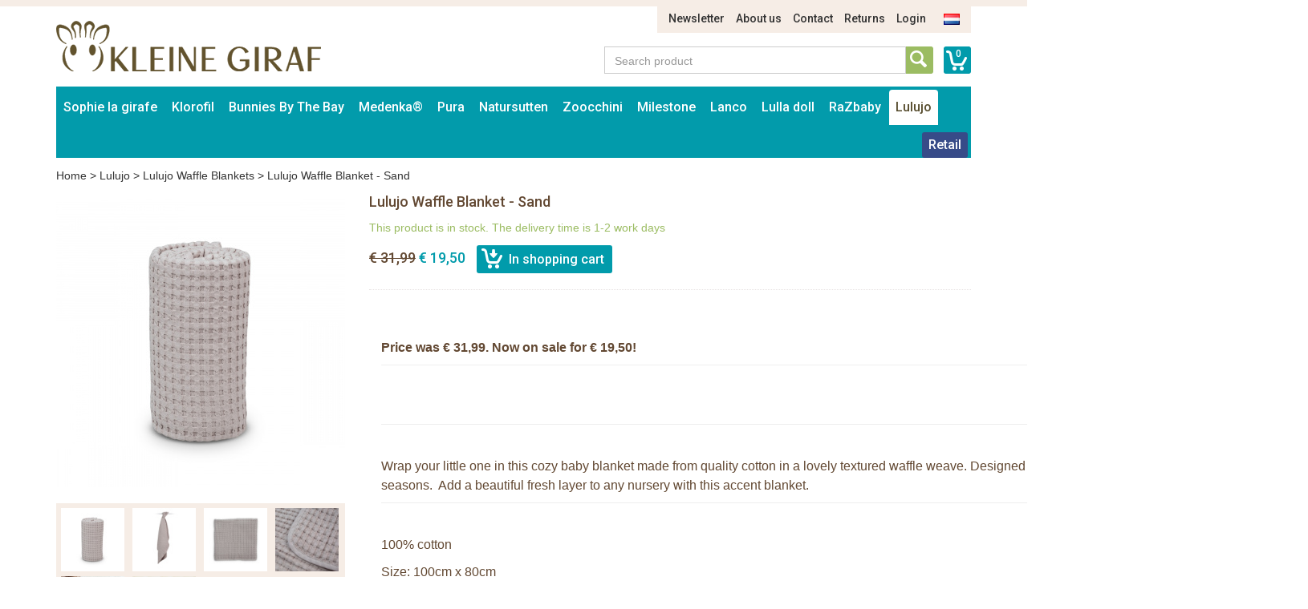

--- FILE ---
content_type: text/html; charset=UTF-8
request_url: https://www.natursutten.nl/en/lulujo/lulujo-waffle-blankets/lulujo-waffle-blankets-sand
body_size: 10613
content:
<!DOCTYPE html>
<html lang="en">
    <head>
        <meta charset="UTF-8">
<meta http-equiv="X-UA-Compatible" content="IE=edge">
<meta name="viewport" content="width=device-width, initial-scale=1">

<title>Lulujo Waffle Blanket - Sand</title>
<meta name="description" content="Lulujo Waffle Blanket - Sand">
<meta name="keywords" content="Lulujo Waffle Blanket - Sand">
<link rel="canonical" href="https://www.natursutten.nl/en/lulujo/lulujo-waffle-blankets/lulujo-waffle-blankets-sand" />

<link rel="apple-touch-icon" sizes="57x57" href="/assets/favicons/apple-touch-icon-57x57.png">
<link rel="apple-touch-icon" sizes="60x60" href="/assets/favicons/apple-touch-icon-60x60.png">
<link rel="apple-touch-icon" sizes="72x72" href="/assets/favicons/apple-touch-icon-72x72.png">
<link rel="apple-touch-icon" sizes="76x76" href="/assets/favicons/apple-touch-icon-76x76.png">
<link rel="apple-touch-icon" sizes="114x114" href="/assets/favicons/apple-touch-icon-114x114.png">
<link rel="apple-touch-icon" sizes="120x120" href="/assets/favicons/apple-touch-icon-120x120.png">
<link rel="apple-touch-icon" sizes="144x144" href="/assets/favicons/apple-touch-icon-144x144.png">
<link rel="apple-touch-icon" sizes="152x152" href="/assets/favicons/apple-touch-icon-152x152.png">
<link rel="apple-touch-icon" sizes="180x180" href="/assets/favicons/apple-touch-icon-180x180.png">
<link rel="icon" type="image/png" href="/assets/favicons/favicon-32x32.png" sizes="32x32">
<link rel="icon" type="image/png" href="/assets/favicons/favicon-194x194.png" sizes="194x194">
<link rel="icon" type="image/png" href="/assets/favicons/favicon-96x96.png" sizes="96x96">
<link rel="icon" type="image/png" href="/assets/favicons/android-chrome-192x192.png" sizes="192x192">
<link rel="icon" type="image/png" href="/assets/favicons/favicon-16x16.png" sizes="16x16">
<link rel="manifest" href="/assets/favicons/manifest.json">
<link rel="mask-icon" href="/assets/favicons/safari-pinned-tab.svg" color="#594e30">
<meta name="apple-mobile-web-app-title" content="Sophie de Giraf">
<meta name="application-name" content="Sophie de Giraf">
<meta name="msapplication-TileColor" content="#ffffff">
<meta name="msapplication-TileImage" content="/assets/favicons/mstile-144x144.png">
<meta name="theme-color" content="#ffffff">

<link media="all" type="text/css" rel="stylesheet" href="//maxcdn.bootstrapcdn.com/bootstrap/3.3.4/css/bootstrap.min.css">
<link media="all" type="text/css" rel="stylesheet" href="//fonts.googleapis.com/css?family=Roboto:500">
<link media="all" type="text/css" rel="stylesheet" href="//maxcdn.bootstrapcdn.com/font-awesome/4.7.0/css/font-awesome.min.css">
<link media="all" type="text/css" rel="stylesheet" href="/build/assets/css/site-d2abe9a892.css">    </head>
    <body>
        <div class="container">
    <div class="row">
        <div class="col-sm-11 col-sm-offset-1">
            <ul class="nav-top-ul">
            <li class="nav-top-li ">
        <a href="https://www.natursutten.nl/en/p/news" class="nav-top-a">Newsletter</a>
    </li>
            <li class="nav-top-li ">
        <a href="https://www.natursutten.nl/en/p/about-us" class="nav-top-a">About us</a>
    </li>
            <li class="nav-top-li ">
        <a href="https://www.natursutten.nl/en/p/contact" class="nav-top-a">Contact</a>
    </li>
            <li class="nav-top-li ">
        <a href="https://www.natursutten.nl/en/p/returns" class="nav-top-a">Returns</a>
    </li>
                <li class="nav-top-li">
            <a href="https://www.natursutten.nl/en/auth/login" class="nav-top-a">Login</a>
        </li>
    
        <li class="nav-locale-li">
        <a href="https://www.natursutten.nl/nl" class="nav-locale-child-a">
            <img src="/assets/images/icon_flag_nl.png" alt="nl" />
        </a>
    </li>
</ul>
        </div>
    </div>
    <div class="row">
        <div class="col-md-4 col-sm-6">
            <a href="https://www.natursutten.nl/en" class="logo"><img src="/assets/images/kleinegiraf_logo.png" alt="Logo Kleine Giraf" /></a>
        </div>
        <div class="col-sm-5 col-sm-offset-3 search-and-cart">
            <a href="https://www.natursutten.nl/en/cart" class="cart-info">0</a>
            <div class="input-group input-group-search">
                <input type="text" placeholder="Search product" class="form-control form-control-search" data-locale-prefix="en">
                <i class="glyphicon glyphicon-refresh spinning tt-spinner"></i>
                <span class="input-group-btn">
                    <button class="btn btn-search" type="button"></button>
                </span>
            </div>
        </div>
    </div>
</div>        <div class="container">
    <div class="row">
        <div class="col-md-12">
            <nav class="main container">
                <i class="nav-bars glyphicon glyphicon-menu-hamburger"></i>
                <div class="search-small">
                    <a href="https://www.natursutten.nl/en/cart"
                       class="cart-info">0</a>
                    <div class="input-group input-group-search">
                        <input type="text" placeholder="Search product"
                               class="form-control form-control-search" data-locale-prefix="en">
                        <i class="glyphicon glyphicon-refresh spinning tt-spinner"></i>
                        <span class="input-group-btn">
                        <button class="btn btn-search" type="button"></button>
                    </span>
                    </div>
                </div>

                <div class="nav-main-sm-container">

                    <ul class="nav-main-ul row">
                                                                                                                                                            <li class="nav-main-li items2 col-xs-6 ">
                                        <a class="nav-main-a"
                                           href="https://www.natursutten.nl/en/sophie-la-girafe">
                                            Sophie la girafe
                                        </a>
                                        <span class="nav-main-a-expand">+</span>

                                                                                    <ul class="nav-main-child-ul">
                                                                                                                                                        <li class="nav-main-child-li ">
                                                        <a href="https://www.natursutten.nl/en/sophie-la-girafe/teethingtoys"
                                                           class="nav-main-child-a">
                                                            Teethers
                                                        </a>
                                                    </li>
                                                                                                                                                        <li class="nav-main-child-li ">
                                                        <a href="https://www.natursutten.nl/en/sophie-la-girafe/sophie-gift-sets"
                                                           class="nav-main-child-a">
                                                            Toys
                                                        </a>
                                                    </li>
                                                                                                                                                        <li class="nav-main-child-li ">
                                                        <a href="https://www.natursutten.nl/en/sophie-la-girafe/sophie-the-giraffe-play-and-learning"
                                                           class="nav-main-child-a">
                                                            Rattles
                                                        </a>
                                                    </li>
                                                                                                                                                        <li class="nav-main-child-li ">
                                                        <a href="https://www.natursutten.nl/en/sophie-la-girafe/plush-toys"
                                                           class="nav-main-child-a">
                                                            Plush Toys
                                                        </a>
                                                    </li>
                                                                                                                                                        <li class="nav-main-child-li ">
                                                        <a href="https://www.natursutten.nl/en/sophie-la-girafe/sophie-the-giraffe-gift-sets"
                                                           class="nav-main-child-a">
                                                            Gift sets
                                                        </a>
                                                    </li>
                                                                                                                                                        <li class="nav-main-child-li ">
                                                        <a href="https://www.natursutten.nl/en/sophie-la-girafe/christmas"
                                                           class="nav-main-child-a">
                                                            Christmas
                                                        </a>
                                                    </li>
                                                                                                                                                        <li class="nav-main-child-li ">
                                                        <a href="https://www.natursutten.nl/en/sophie-la-girafe/sophie-the-giraffe-bath-toys"
                                                           class="nav-main-child-a">
                                                            Bath toys
                                                        </a>
                                                    </li>
                                                                                                                                                        <li class="nav-main-child-li ">
                                                        <a href="https://www.natursutten.nl/en/sophie-la-girafe/sophie-the-giraffe-activitycentre"
                                                           class="nav-main-child-a">
                                                            Babygym
                                                        </a>
                                                    </li>
                                                                                                                                                        <li class="nav-main-child-li ">
                                                        <a href="https://www.natursutten.nl/en/sophie-la-girafe/books"
                                                           class="nav-main-child-a">
                                                            Books
                                                        </a>
                                                    </li>
                                                                                                                                                        <li class="nav-main-child-li ">
                                                        <a href="https://www.natursutten.nl/en/sophie-la-girafe/babyroom-musical-boxes-trousselier-sophie-la-girafe"
                                                           class="nav-main-child-a">
                                                            Babyroom
                                                        </a>
                                                    </li>
                                                                                                                                                        <li class="nav-main-child-li ">
                                                        <a href="https://www.natursutten.nl/en/sophie-la-girafe/sophie-la-girafe-cosmetics"
                                                           class="nav-main-child-a">
                                                            Cosmetics
                                                        </a>
                                                    </li>
                                                                                                                                                        <li class="nav-main-child-li ">
                                                        <a href="https://www.natursutten.nl/en/sophie-la-girafe/baby-clothes"
                                                           class="nav-main-child-a">
                                                            Baby clothes
                                                        </a>
                                                    </li>
                                                                                                                                                        <li class="nav-main-child-li ">
                                                        <a href="https://www.natursutten.nl/en/sophie-la-girafe/sophie-la-girafe-in-the-car"
                                                           class="nav-main-child-a">
                                                            In the car
                                                        </a>
                                                    </li>
                                                                                                                                                        <li class="nav-main-child-li ">
                                                        <a href="https://www.natursutten.nl/en/sophie-la-girafe/pacifier-cord"
                                                           class="nav-main-child-a">
                                                            pacifier cord
                                                        </a>
                                                    </li>
                                                                                                                                                        <li class="nav-main-child-li ">
                                                        <a href="https://www.natursutten.nl/en/sophie-la-girafe/sophie-la-girafe-mealtime"
                                                           class="nav-main-child-a">
                                                            Mealtime
                                                        </a>
                                                    </li>
                                                                                                                                                        <li class="nav-main-child-li ">
                                                        <a href="https://www.natursutten.nl/en/sophie-la-girafe/sophie-la-girafe-sale"
                                                           class="nav-main-child-a">
                                                            Sale
                                                        </a>
                                                    </li>
                                                                                            </ul>
                                                                            </li>
                                                                                                                                                                                                                        <li class="nav-main-li items2 col-xs-6 ">
                                        <a class="nav-main-a"
                                           href="https://www.natursutten.nl/en/the-klorofil">
                                            Klorofil
                                        </a>
                                        <span class="nav-main-a-expand">+</span>

                                                                                    <ul class="nav-main-child-ul">
                                                                                                                                                        <li class="nav-main-child-li ">
                                                        <a href="https://www.natursutten.nl/en/the-klorofil/klorofil-playsets"
                                                           class="nav-main-child-a">
                                                            Klorofil Playsets
                                                        </a>
                                                    </li>
                                                                                                                                                        <li class="nav-main-child-li ">
                                                        <a href="https://www.natursutten.nl/en/the-klorofil/klorofil-klorogo"
                                                           class="nav-main-child-a">
                                                            Klorofil Kloro&#039;Go
                                                        </a>
                                                    </li>
                                                                                                                                                        <li class="nav-main-child-li ">
                                                        <a href="https://www.natursutten.nl/en/the-klorofil/klorofil-families"
                                                           class="nav-main-child-a">
                                                            Klorofil Families
                                                        </a>
                                                    </li>
                                                                                                                                                        <li class="nav-main-child-li ">
                                                        <a href="https://www.natursutten.nl/en/the-klorofil/klorofil-bath-playsets"
                                                           class="nav-main-child-a">
                                                            Klorofil Bath Playsets
                                                        </a>
                                                    </li>
                                                                                            </ul>
                                                                            </li>
                                                                                                                                                                                                                        <li class="nav-main-li items2 col-xs-6 ">
                                        <a class="nav-main-a"
                                           href="https://www.natursutten.nl/en/bunnies-by-the-bay">
                                            Bunnies By The Bay
                                        </a>
                                        <span class="nav-main-a-expand">+</span>

                                                                                    <ul class="nav-main-child-ul">
                                                                                                                                                        <li class="nav-main-child-li ">
                                                        <a href="https://www.natursutten.nl/en/bunnies-by-the-bay/bunnies-by-the-bay-stuffed-animals"
                                                           class="nav-main-child-a">
                                                            Bunnies By The Bay Stuffed Animals
                                                        </a>
                                                    </li>
                                                                                                                                                        <li class="nav-main-child-li ">
                                                        <a href="https://www.natursutten.nl/en/bunnies-by-the-bay/bunnies-by-the-bay-silly-budies"
                                                           class="nav-main-child-a">
                                                            Bunnies By The Bay Silly Budies
                                                        </a>
                                                    </li>
                                                                                                                                                        <li class="nav-main-child-li ">
                                                        <a href="https://www.natursutten.nl/en/bunnies-by-the-bay/bunnies-by-the-bay-rattles"
                                                           class="nav-main-child-a">
                                                            Bunnies By The Bay Rattles
                                                        </a>
                                                    </li>
                                                                                                                                                        <li class="nav-main-child-li ">
                                                        <a href="https://www.natursutten.nl/en/bunnies-by-the-bay/bunnies-by-the-bay-soft-bucket"
                                                           class="nav-main-child-a">
                                                            Bunnies By The Bay Soft Bucket
                                                        </a>
                                                    </li>
                                                                                            </ul>
                                                                            </li>
                                                                                                                                                                                                                        <li class="nav-main-li items2 col-xs-6 ">
                                        <a class="nav-main-a"
                                           href="https://www.natursutten.nl/en/medenka">
                                            Medenka®
                                        </a>
                                        <span class="nav-main-a-expand">+</span>

                                                                                    <ul class="nav-main-child-ul">
                                                                                                                                                        <li class="nav-main-child-li ">
                                                        <a href="https://www.natursutten.nl/en/medenka/medenka-crayons"
                                                           class="nav-main-child-a">
                                                            Medenka® Crayons
                                                        </a>
                                                    </li>
                                                                                                                                                        <li class="nav-main-child-li ">
                                                        <a href="https://www.natursutten.nl/en/medenka/medenka-clay"
                                                           class="nav-main-child-a">
                                                            Medenka® Clay
                                                        </a>
                                                    </li>
                                                                                            </ul>
                                                                            </li>
                                                                                                                                                                                                                        <li class="nav-main-li items2 col-xs-6 ">
                                        <a class="nav-main-a"
                                           href="https://www.natursutten.nl/en/pura-bottles">
                                            Pura
                                        </a>
                                        <span class="nav-main-a-expand">+</span>

                                                                                    <ul class="nav-main-child-ul">
                                                                                                                                                        <li class="nav-main-child-li ">
                                                        <a href="https://www.natursutten.nl/en/pura-bottles/pura-startersets"
                                                           class="nav-main-child-a">
                                                            Pura Starterset
                                                        </a>
                                                    </li>
                                                                                                                                                        <li class="nav-main-child-li ">
                                                        <a href="https://www.natursutten.nl/en/pura-bottles/pura-kiki-stainless-steel-nipple-bottle-150ml"
                                                           class="nav-main-child-a">
                                                            Pura nipple bottle 150ml
                                                        </a>
                                                    </li>
                                                                                                                                                        <li class="nav-main-child-li ">
                                                        <a href="https://www.natursutten.nl/en/pura-bottles/pura-kiki-nipple-stainless-steel-bottle-325ml"
                                                           class="nav-main-child-a">
                                                            Pura nipple bottle 325ml
                                                        </a>
                                                    </li>
                                                                                                                                                        <li class="nav-main-child-li ">
                                                        <a href="https://www.natursutten.nl/en/pura-bottles/pura-kiki-stainless-steel-sippy-bottle-325ml"
                                                           class="nav-main-child-a">
                                                            Pura sippy bottle 325ml
                                                        </a>
                                                    </li>
                                                                                                                                                        <li class="nav-main-child-li ">
                                                        <a href="https://www.natursutten.nl/en/pura-bottles/pura-kiki-straw-bottle-325-ml"
                                                           class="nav-main-child-a">
                                                            Pura straw bottle 325 ml
                                                        </a>
                                                    </li>
                                                                                                                                                        <li class="nav-main-child-li ">
                                                        <a href="https://www.natursutten.nl/en/pura-bottles/pura-insulated-nipple-bottle-260-ml"
                                                           class="nav-main-child-a">
                                                            Pura nipple bottle 260 ml - insulated
                                                        </a>
                                                    </li>
                                                                                                                                                        <li class="nav-main-child-li ">
                                                        <a href="https://www.natursutten.nl/en/pura-bottles/pura-kiki-insulated-sippy-bottle-260-ml"
                                                           class="nav-main-child-a">
                                                            Pura sippy bottle 260 ml - insulated
                                                        </a>
                                                    </li>
                                                                                                                                                        <li class="nav-main-child-li ">
                                                        <a href="https://www.natursutten.nl/en/pura-bottles/pura-insulated-straw-bottle-260-ml"
                                                           class="nav-main-child-a">
                                                            Pura straw bottle 260 ml - insulated
                                                        </a>
                                                    </li>
                                                                                                                                                        <li class="nav-main-child-li ">
                                                        <a href="https://www.natursutten.nl/en/pura-bottles/pura-sport-bottle-325-ml"
                                                           class="nav-main-child-a">
                                                            Pura sport bottle 325 ml
                                                        </a>
                                                    </li>
                                                                                                                                                        <li class="nav-main-child-li ">
                                                        <a href="https://www.natursutten.nl/en/pura-bottles/pura-sport-bottle-550-ml"
                                                           class="nav-main-child-a">
                                                            Pura sport bottle 550 ml
                                                        </a>
                                                    </li>
                                                                                                                                                        <li class="nav-main-child-li ">
                                                        <a href="https://www.natursutten.nl/en/pura-bottles/pura-sport-bottle-850-ml"
                                                           class="nav-main-child-a">
                                                            Pura Sport bottle 850 ml
                                                        </a>
                                                    </li>
                                                                                                                                                        <li class="nav-main-child-li ">
                                                        <a href="https://www.natursutten.nl/en/pura-bottles/pura-sport-bottle-475-ml-insulated"
                                                           class="nav-main-child-a">
                                                            Pura sport bottle 475 ml - insulated
                                                        </a>
                                                    </li>
                                                                                                                                                        <li class="nav-main-child-li ">
                                                        <a href="https://www.natursutten.nl/en/pura-bottles/pura-sport-bottle-650-ml-insulated"
                                                           class="nav-main-child-a">
                                                            Pura sport bottle 650 ml - insulated
                                                        </a>
                                                    </li>
                                                                                                                                                        <li class="nav-main-child-li ">
                                                        <a href="https://www.natursutten.nl/en/pura-bottles/pura-stainless-steel-bottles-accessories"
                                                           class="nav-main-child-a">
                                                            Pura Accessories
                                                        </a>
                                                    </li>
                                                                                                                                                        <li class="nav-main-child-li ">
                                                        <a href="https://www.natursutten.nl/en/pura-bottles/pura-my-my-silicone-cups"
                                                           class="nav-main-child-a">
                                                            Pura my-my™ Silicone Cups
                                                        </a>
                                                    </li>
                                                                                                                                                        <li class="nav-main-child-li ">
                                                        <a href="https://www.natursutten.nl/en/pura-bottles/pura-my-my-silicone-snack-cup"
                                                           class="nav-main-child-a">
                                                            Pura my-my™ Silicone Snack Cup
                                                        </a>
                                                    </li>
                                                                                                                                                        <li class="nav-main-child-li ">
                                                        <a href="https://www.natursutten.nl/en/pura-bottles/pura-lunch-food-containers"
                                                           class="nav-main-child-a">
                                                            Pura Lunch Food Containers
                                                        </a>
                                                    </li>
                                                                                            </ul>
                                                                            </li>
                                                                                                                                                                                                                        <li class="nav-main-li items2 col-xs-6 ">
                                        <a class="nav-main-a"
                                           href="https://www.natursutten.nl/en/natursutten">
                                            Natursutten
                                        </a>
                                        <span class="nav-main-a-expand">+</span>

                                                                                    <ul class="nav-main-child-ul">
                                                                                                                                                        <li class="nav-main-child-li ">
                                                        <a href="https://www.natursutten.nl/en/natursutten/natursutten-pacifier-0-6-mth"
                                                           class="nav-main-child-a">
                                                            Natursutten Pacifier 0-6 mth
                                                        </a>
                                                    </li>
                                                                                                                                                        <li class="nav-main-child-li ">
                                                        <a href="https://www.natursutten.nl/en/natursutten/natursutten-pacifier-6-12-mth"
                                                           class="nav-main-child-a">
                                                            Natursutten Pacifier 6-12 mth
                                                        </a>
                                                    </li>
                                                                                                                                                        <li class="nav-main-child-li ">
                                                        <a href="https://www.natursutten.nl/en/natursutten/natursutten-pacifier-12-mth"
                                                           class="nav-main-child-a">
                                                            Natursutten Pacifier 12+ mth
                                                        </a>
                                                    </li>
                                                                                                                                                        <li class="nav-main-child-li ">
                                                        <a href="https://www.natursutten.nl/en/natursutten/natursutten-pacifier-2-pack"
                                                           class="nav-main-child-a">
                                                            Natursutten pacifier 2-pack
                                                        </a>
                                                    </li>
                                                                                                                                                        <li class="nav-main-child-li ">
                                                        <a href="https://www.natursutten.nl/en/natursutten/natursutten-teether"
                                                           class="nav-main-child-a">
                                                            Natursutten Teether
                                                        </a>
                                                    </li>
                                                                                                                                                        <li class="nav-main-child-li ">
                                                        <a href="https://www.natursutten.nl/en/natursutten/natursutten-glass-baby-bottles"
                                                           class="nav-main-child-a">
                                                            Natursutten Glass baby bottles
                                                        </a>
                                                    </li>
                                                                                            </ul>
                                                                            </li>
                                                                                                                                                                                                                        <li class="nav-main-li items2 col-xs-6 ">
                                        <a class="nav-main-a"
                                           href="https://www.natursutten.nl/en/zoocchini">
                                            Zoocchini
                                        </a>
                                        <span class="nav-main-a-expand">+</span>

                                                                                    <ul class="nav-main-child-ul">
                                                                                                                                                        <li class="nav-main-child-li ">
                                                        <a href="https://www.natursutten.nl/en/zoocchini/zoocchini-potty-training-pants"
                                                           class="nav-main-child-a">
                                                            Zoocchini Potty Training Pants
                                                        </a>
                                                    </li>
                                                                                                                                                        <li class="nav-main-child-li ">
                                                        <a href="https://www.natursutten.nl/en/zoocchini/zoocchini-swim-diaper-and-sun-hat"
                                                           class="nav-main-child-a">
                                                            Zoocchini Swim Diaper and Sun Hat
                                                        </a>
                                                    </li>
                                                                                                                                                        <li class="nav-main-child-li ">
                                                        <a href="https://www.natursutten.nl/en/zoocchini/zoocchini-reusable-pocket-diaper"
                                                           class="nav-main-child-a">
                                                            Zoocchini Reusable Pocket Diaper
                                                        </a>
                                                    </li>
                                                                                                                                                        <li class="nav-main-child-li ">
                                                        <a href="https://www.natursutten.nl/en/zoocchini/zoocchini-hooded-towel-baby"
                                                           class="nav-main-child-a">
                                                            Zoocchini Hooded Towel - Baby
                                                        </a>
                                                    </li>
                                                                                                                                                        <li class="nav-main-child-li ">
                                                        <a href="https://www.natursutten.nl/en/zoocchini/zoocchini-hooded-towel-kids"
                                                           class="nav-main-child-a">
                                                            Zoocchini Hooded Towel - Kids
                                                        </a>
                                                    </li>
                                                                                                                                                        <li class="nav-main-child-li ">
                                                        <a href="https://www.natursutten.nl/en/zoocchini/zoocchini-bath-mitt-animal"
                                                           class="nav-main-child-a">
                                                            Zoocchini Bath mitts
                                                        </a>
                                                    </li>
                                                                                                                                                        <li class="nav-main-child-li ">
                                                        <a href="https://www.natursutten.nl/en/zoocchini/zoocchini-kids-backpack"
                                                           class="nav-main-child-a">
                                                            Zoocchini Kids Backpack
                                                        </a>
                                                    </li>
                                                                                                                                                        <li class="nav-main-child-li ">
                                                        <a href="https://www.natursutten.nl/en/zoocchini/discount-zoocchini"
                                                           class="nav-main-child-a">
                                                            Sale
                                                        </a>
                                                    </li>
                                                                                            </ul>
                                                                            </li>
                                                                                                                                                                                                                        <li class="nav-main-li items2 col-xs-6 ">
                                        <a class="nav-main-a"
                                           href="https://www.natursutten.nl/en/milestone">
                                            Milestone
                                        </a>
                                        <span class="nav-main-a-expand">+</span>

                                                                                    <ul class="nav-main-child-ul">
                                                                                                                                                        <li class="nav-main-child-li ">
                                                        <a href="https://www.natursutten.nl/en/milestone/milestone-baby-photo-cards"
                                                           class="nav-main-child-a">
                                                            Milestone™ Photo Cards
                                                        </a>
                                                    </li>
                                                                                                                                                        <li class="nav-main-child-li ">
                                                        <a href="https://www.natursutten.nl/en/milestone/milestone-photo-booklets"
                                                           class="nav-main-child-a">
                                                            Milestone™ Photo Booklets
                                                        </a>
                                                    </li>
                                                                                            </ul>
                                                                            </li>
                                                                                                                                                                                                                        <li class="nav-main-li items2 col-xs-6 ">
                                        <a class="nav-main-a"
                                           href="https://www.natursutten.nl/en/lanco">
                                            Lanco
                                        </a>
                                        <span class="nav-main-a-expand">+</span>

                                                                                    <ul class="nav-main-child-ul">
                                                                                                                                                        <li class="nav-main-child-li ">
                                                        <a href="https://www.natursutten.nl/en/lanco/lanco-teethers-premature"
                                                           class="nav-main-child-a">
                                                            Lanco Teethers Premature
                                                        </a>
                                                    </li>
                                                                                                                                                        <li class="nav-main-child-li ">
                                                        <a href="https://www.natursutten.nl/en/lanco/lanco-teething"
                                                           class="nav-main-child-a">
                                                            Lanco Teething
                                                        </a>
                                                    </li>
                                                                                                                                                        <li class="nav-main-child-li ">
                                                        <a href="https://www.natursutten.nl/en/lanco/lanco-teethers"
                                                           class="nav-main-child-a">
                                                            Lanco Teethers
                                                        </a>
                                                    </li>
                                                                                                                                                        <li class="nav-main-child-li ">
                                                        <a href="https://www.natursutten.nl/en/lanco/lanco-bathing"
                                                           class="nav-main-child-a">
                                                            Lanco Bathing
                                                        </a>
                                                    </li>
                                                                                                                                                        <li class="nav-main-child-li ">
                                                        <a href="https://www.natursutten.nl/en/lanco/lanco-giftsets"
                                                           class="nav-main-child-a">
                                                            Lanco Giftsets
                                                        </a>
                                                    </li>
                                                                                                                                                        <li class="nav-main-child-li ">
                                                        <a href="https://www.natursutten.nl/en/lanco/lanco-sale"
                                                           class="nav-main-child-a">
                                                            Lanco Sale
                                                        </a>
                                                    </li>
                                                                                            </ul>
                                                                            </li>
                                                                                                                                                                                                                        <li class="nav-main-li items2 col-xs-6 ">
                                        <a class="nav-main-a"
                                           href="https://www.natursutten.nl/en/lulla-doll">
                                            Lulla doll
                                        </a>
                                        <span class="nav-main-a-expand">+</span>

                                                                                    <ul class="nav-main-child-ul">
                                                                                                                                                        <li class="nav-main-child-li ">
                                                        <a href="https://www.natursutten.nl/en/lulla-doll/lulla-doll"
                                                           class="nav-main-child-a">
                                                            Lulla Doll
                                                        </a>
                                                    </li>
                                                                                            </ul>
                                                                            </li>
                                                                                                                                                                                                                        <li class="nav-main-li items2 col-xs-6 ">
                                        <a class="nav-main-a"
                                           href="https://www.natursutten.nl/en/razbaby">
                                            RaZbaby
                                        </a>
                                        <span class="nav-main-a-expand">+</span>

                                                                                    <ul class="nav-main-child-ul">
                                                                                                                                                        <li class="nav-main-child-li ">
                                                        <a href="https://www.natursutten.nl/en/razbaby/razbuddy-plush"
                                                           class="nav-main-child-a">
                                                            Razbuddy Plush
                                                        </a>
                                                    </li>
                                                                                                                                                        <li class="nav-main-child-li ">
                                                        <a href="https://www.natursutten.nl/en/razbaby/razberry-teethers"
                                                           class="nav-main-child-a">
                                                            RaZberry Teethers
                                                        </a>
                                                    </li>
                                                                                                                                                        <li class="nav-main-child-li ">
                                                        <a href="https://www.natursutten.nl/en/razbaby/razberry-plus-teethers"
                                                           class="nav-main-child-a">
                                                            RaZberry Plus Teethers
                                                        </a>
                                                    </li>
                                                                                            </ul>
                                                                            </li>
                                                                                                                                                                                                                        <li class="nav-main-li items2 col-xs-6 active">
                                        <a class="nav-main-a"
                                           href="https://www.natursutten.nl/en/lulujo">
                                            Lulujo
                                        </a>
                                        <span class="nav-main-a-expand">+</span>

                                                                                    <ul class="nav-main-child-ul">
                                                                                                                                                        <li class="nav-main-child-li ">
                                                        <a href="https://www.natursutten.nl/en/lulujo/discount-lulujo-baby-cloths"
                                                           class="nav-main-child-a">
                                                            Lulujo Sale
                                                        </a>
                                                    </li>
                                                                                                                                                        <li class="nav-main-child-li ">
                                                        <a href="https://www.natursutten.nl/en/lulujo/lulujo-cotton-swaddle-120x120cm"
                                                           class="nav-main-child-a">
                                                            Lulujo Cotton Swaddles
                                                        </a>
                                                    </li>
                                                                                                                                                        <li class="nav-main-child-li ">
                                                        <a href="https://www.natursutten.nl/en/lulujo/lulujo-cotton-swaddles-2-pack"
                                                           class="nav-main-child-a">
                                                            Lulujo Cotton Swaddles 2-pack
                                                        </a>
                                                    </li>
                                                                                                                                                        <li class="nav-main-child-li ">
                                                        <a href="https://www.natursutten.nl/en/lulujo/lulujo-bamboo-swaddle-120x120"
                                                           class="nav-main-child-a">
                                                            Lulujo Bamboo Swaddles
                                                        </a>
                                                    </li>
                                                                                                                                                        <li class="nav-main-child-li ">
                                                        <a href="https://www.natursutten.nl/en/lulujo/lulujo-blanket-cards"
                                                           class="nav-main-child-a">
                                                            Lulujo Blanket &amp; Cards
                                                        </a>
                                                    </li>
                                                                                                                                                        <li class="nav-main-child-li ">
                                                        <a href="https://www.natursutten.nl/en/lulujo/lulujo-hello-world-swaddle-hat"
                                                           class="nav-main-child-a">
                                                            Lulujo Hello World Swaddle &amp; Hat
                                                        </a>
                                                    </li>
                                                                                                                                                        <li class="nav-main-child-li ">
                                                        <a href="https://www.natursutten.nl/en/lulujo/lulujo-cellular-blankets"
                                                           class="nav-main-child-a">
                                                            Lulujo Cellular Blankets
                                                        </a>
                                                    </li>
                                                                                                                                                        <li class="nav-main-child-li active">
                                                        <a href="https://www.natursutten.nl/en/lulujo/lulujo-waffle-blankets"
                                                           class="nav-main-child-a">
                                                            Lulujo Waffle Blankets
                                                        </a>
                                                    </li>
                                                                                                                                                        <li class="nav-main-child-li ">
                                                        <a href="https://www.natursutten.nl/en/lulujo/lulujo-quilt"
                                                           class="nav-main-child-a">
                                                            Lulujo Quilt
                                                        </a>
                                                    </li>
                                                                                            </ul>
                                                                            </li>
                                                                                    
                        
                        
                                                    <li class="nav-main-li nav-main-orderform ">
                                <a class="nav-main-a"
                                   href="https://www.natursutten.nl/en/auth/login">
                                    Retail                                </a>
                            </li>
                        
                                            </ul>
                    <ul class="nav-main-ul nav-main-ul-middle"></ul>
                    <ul class="nav-main-ul nav-main-ul-right"></ul>
                    <span class="clear"></span>
                </div>

            </nav>
        </div>
    </div>
</div>

            <div class="container">
        <div class="row">
            <div class="col-md-12">
                <div class="breadcrumb">
                    <a href="https://www.natursutten.nl/en">Home</a> >
                    <a href="https://www.natursutten.nl/en/lulujo">Lulujo</a> >
                    <a href="https://www.natursutten.nl/en/lulujo/lulujo-waffle-blankets">Lulujo Waffle Blankets</a> >
                    <span>Lulujo Waffle Blanket - Sand</span>
                </div>
            </div>
        </div>
    </div>

    <div class="container">
        <div class="row">
            <div class="col-sm-4">
                <div class="row">
                    <div class="col-md-12">
                        <div class="addthis_sharing_toolbox"></div>
                        <div class="product-large-img">
                                                                                            <img src="https://kleinegiraf-production.s3.eu-west-1.amazonaws.com/360x360/0.wcr20e7d6nm-LJ756%20-%20SandWaffleBlanket%20-%20MAIN%20IMAGE.jpg" title="" alt=""/>
                                                    </div>
                    </div>
                                                                        <div class="col-md-12">
                                <div class="product-large-preview-cnt">
                                                                                                                    <img class="product-large-preview-img" data-img-url="https://kleinegiraf-production.s3.eu-west-1.amazonaws.com/360x360/0.wcr20e7d6nm-LJ756%20-%20SandWaffleBlanket%20-%20MAIN%20IMAGE.jpg" src="https://kleinegiraf-production.s3.eu-west-1.amazonaws.com/100x100/0.wcr20e7d6nm-LJ756%20-%20SandWaffleBlanket%20-%20MAIN%20IMAGE.jpg" title="" alt=""/>
                                                                                                                    <img class="product-large-preview-img" data-img-url="https://kleinegiraf-production.s3.eu-west-1.amazonaws.com/360x360/0.9xpw8u8mvpj-LJ756%20-%20SandWaffleBlanket%20-%20hanging.jpg" src="https://kleinegiraf-production.s3.eu-west-1.amazonaws.com/100x100/0.9xpw8u8mvpj-LJ756%20-%20SandWaffleBlanket%20-%20hanging.jpg" title="" alt=""/>
                                                                                                                    <img class="product-large-preview-img" data-img-url="https://kleinegiraf-production.s3.eu-west-1.amazonaws.com/360x360/0.4aggeuc69yc-LJ756%20-%20SandWaffleBlanket%20-%20folded.jpg" src="https://kleinegiraf-production.s3.eu-west-1.amazonaws.com/100x100/0.4aggeuc69yc-LJ756%20-%20SandWaffleBlanket%20-%20folded.jpg" title="" alt=""/>
                                                                                                                    <img class="product-large-preview-img" data-img-url="https://kleinegiraf-production.s3.eu-west-1.amazonaws.com/360x360/0.c37jzf49qdi-LJ756%20-%20SandWaffleBlanket%20-%20trim.jpg" src="https://kleinegiraf-production.s3.eu-west-1.amazonaws.com/100x100/0.c37jzf49qdi-LJ756%20-%20SandWaffleBlanket%20-%20trim.jpg" title="" alt=""/>
                                                                                                                    <img class="product-large-preview-img" data-img-url="https://kleinegiraf-production.s3.eu-west-1.amazonaws.com/360x360/0.t2itmxopsye-LJ756%20-%20SandWaffleBlanket%20-%20lifestyle%201.jpg" src="https://kleinegiraf-production.s3.eu-west-1.amazonaws.com/100x100/0.t2itmxopsye-LJ756%20-%20SandWaffleBlanket%20-%20lifestyle%201.jpg" title="" alt=""/>
                                                                                                                    <img class="product-large-preview-img" data-img-url="https://kleinegiraf-production.s3.eu-west-1.amazonaws.com/360x360/0.8oacb64kmlc-LJ756%20-%20SandWaffleBlanket%20-%20lifestyle%205.jpg" src="https://kleinegiraf-production.s3.eu-west-1.amazonaws.com/100x100/0.8oacb64kmlc-LJ756%20-%20SandWaffleBlanket%20-%20lifestyle%205.jpg" title="" alt=""/>
                                                                                                                                            </div>
                            </div>
                                                            </div>
            </div>
            <div class="col-sm-8">
                <h1>Lulujo Waffle Blanket - Sand</h1>

                                                                                                <div class="product-stock product-stock-yes">
                                    <p>This product is in stock. The delivery time is 1-2 work days</p>
                                </div>
                                                                    
                                    <div class="product-large-price">
                        <span style="text-decoration: line-through;  color: #624832">&euro; 31,99</span>
                        &euro; 19,50                    </div>
                
                                    <form method="POST" action="https://www.natursutten.nl/en/cart/add" accept-charset="UTF-8" class="inline-form"><input name="_token" type="hidden" value="fMojQPSQ7kUEiqtlzNLTbnnAJI8CNNQcYLxvBy2L">

                                            <input name="product_id" type="hidden" value="2861">
                    
                                        <input name="amount" type="hidden" value="1">
                                        <input class="btn btn-blue btn-icon-cart" type="submit" value="In shopping cart">
                    </form>
                
                <hr class="dotted"/>
                
                <div class="container desktop-only">
<div class="page-header cf"><strong>Price was &euro; 31,99. Now on sale for &euro; 19,50!</strong></div>
<div class="page-header cf">&nbsp;</div>
<div class="page-header cf">Wrap your little one in this cozy baby blanket made from quality cotton in a lovely textured waffle weave. Designed to be gentle on baby's&nbsp;skin and ideal for all seasons. &nbsp;Add a beautiful fresh layer to any nursery with this accent blanket.</div>
<div class="page-header cf">
<p>100% cotton</p>
<p>Size: 100cm x 80cm</p>
</div>
</div><br>
            </div>
        </div>

                        <hr />
        <div class="row">
            <div class="col-md-12">
                <h2>Other customers also bought from this brand</h2>
                <div class="row">
                    <div class="carousel slide" data-ride="carousel" data-interval="false" data-type="multi" id="product-other-customers">
                        <a class="carousel-nav carousel-nav-prev" href="#product-other-customers" data-slide="prev"></a>
                        <a class="carousel-nav carousel-nav-next" href="#product-other-customers" data-slide="next"></a>

                        <div class="carousel-inner">
                                                                                        
                                                                                                                                            <div class="item active">
                                        <div class="col-md-3 col-sm-4 product-small-cnt">
                                            <a class="product-small-a" href="https://www.natursutten.nl/en/lulujo/lulujo-waffle-blankets/lulujo-waffle-blanket-vanilla">
    <div class="product-small-img">
                                            <img src="https://kleinegiraf-production.s3.eu-west-1.amazonaws.com/260x200/0.foupbw3wtkn-LJ759%20-%20VanillaWaffleBlanket%20-%20MAIN%20IMAGE.jpg" title="" alt=""/>
            </div>

    <div class="product-small-title">Lulujo Waffle Blanket - Vanilla</div>

            <div class="product-small-price">
            <span style="text-decoration: line-through;  color: #624832">&euro; 31,99</span>
            &euro; 19,50        </div>
    

        <form method="POST" action="https://www.natursutten.nl/en/cart/add" accept-charset="UTF-8"><input name="_token" type="hidden" value="fMojQPSQ7kUEiqtlzNLTbnnAJI8CNNQcYLxvBy2L">
    <input name="product_id" type="hidden" value="2863">
    <input name="amount" type="hidden" value="1">
    <input class="product-small-cart-add" title="Add to shopping cart" type="submit" value="Add to shopping cart">
    </form>
    </a>
                                        </div>
                                    </div>
                                                                                            
                                                                                                                                            <div class="item ">
                                        <div class="col-md-3 col-sm-4 product-small-cnt">
                                            <a class="product-small-a" href="https://www.natursutten.nl/en/lanco/lanco-teething/lanco-planet-night-day">
    <div class="product-small-img">
                                            <img src="https://kleinegiraf-production.s3.eu-west-1.amazonaws.com/260x200/0.0bwzxcm2vinl-planetab-1.jpg" title="" alt=""/>
            </div>

    <div class="product-small-title">Lanco - Planet Night &amp; Day</div>

            <div class="product-small-price">
            <span style="text-decoration: line-through;  color: #624832">&euro; 13,99</span>
            &euro; 7,50        </div>
    

        <form method="POST" action="https://www.natursutten.nl/en/cart/add" accept-charset="UTF-8"><input name="_token" type="hidden" value="fMojQPSQ7kUEiqtlzNLTbnnAJI8CNNQcYLxvBy2L">
    <input name="product_id" type="hidden" value="2820">
    <input name="amount" type="hidden" value="1">
    <input class="product-small-cart-add" title="Add to shopping cart" type="submit" value="Add to shopping cart">
    </form>
    </a>
                                        </div>
                                    </div>
                                                                                            
                                                                                                                                            <div class="item ">
                                        <div class="col-md-3 col-sm-4 product-small-cnt">
                                            <a class="product-small-a" href="https://www.natursutten.nl/en/lanco/lanco-teethers/lancio-rubber-teething-rainbow">
    <div class="product-small-img">
                                            <img src="https://kleinegiraf-production.s3.eu-west-1.amazonaws.com/260x200/0.5id1qc8992a-arco-iris-lanco.jpg" title="" alt=""/>
            </div>

    <div class="product-small-title">Lancio - rubber teething Rainbow</div>

            <div class="product-small-price">&euro; 14,99</div>
    

        <form method="POST" action="https://www.natursutten.nl/en/cart/add" accept-charset="UTF-8"><input name="_token" type="hidden" value="fMojQPSQ7kUEiqtlzNLTbnnAJI8CNNQcYLxvBy2L">
    <input name="product_id" type="hidden" value="2819">
    <input name="amount" type="hidden" value="1">
    <input class="product-small-cart-add" title="Add to shopping cart" type="submit" value="Add to shopping cart">
    </form>
    </a>
                                        </div>
                                    </div>
                                                                                            
                                                                                                                                            <div class="item ">
                                        <div class="col-md-3 col-sm-4 product-small-cnt">
                                            <a class="product-small-a" href="https://www.natursutten.nl/en/lanco/lanco-teethers-premature/lanco-rubber-teether-fish">
    <div class="product-small-img">
                                            <img src="https://kleinegiraf-production.s3.eu-west-1.amazonaws.com/260x200/0.dci4tbrnj7a-pez-1.jpg" title="" alt=""/>
            </div>

    <div class="product-small-title">Lanco - Rubber teether Fish</div>

            <div class="product-small-price">
            <span style="text-decoration: line-through;  color: #624832">&euro; 11,99</span>
            &euro; 9,00        </div>
    

        <form method="POST" action="https://www.natursutten.nl/en/cart/add" accept-charset="UTF-8"><input name="_token" type="hidden" value="fMojQPSQ7kUEiqtlzNLTbnnAJI8CNNQcYLxvBy2L">
    <input name="product_id" type="hidden" value="2817">
    <input name="amount" type="hidden" value="1">
    <input class="product-small-cart-add" title="Add to shopping cart" type="submit" value="Add to shopping cart">
    </form>
    </a>
                                        </div>
                                    </div>
                                                                                            
                                                                                                                                            <div class="item ">
                                        <div class="col-md-3 col-sm-4 product-small-cnt">
                                            <a class="product-small-a" href="https://www.natursutten.nl/en/lulujo/lulujo-cotton-swaddle-120x120cm/lulujo-swaddle-100x100-2-pack-yellow-wildflowers-dots">
    <div class="product-small-img">
                                            <img src="https://kleinegiraf-production.s3.eu-west-1.amazonaws.com/260x200/0.h8u6707njwm-LJ155%20-%20YellowFlowersDots%20-%202PackSwaddles%20-%20MAIN%20MAGE.jpg" title="" alt=""/>
            </div>

    <div class="product-small-title">Lulujo swaddle 100x100 2-pack - Yellow Wildflowers &amp; Dots</div>

            <div class="product-small-price">
            <span style="text-decoration: line-through;  color: #624832">&euro; 29,99</span>
            &euro; 16,00        </div>
    

        <form method="POST" action="https://www.natursutten.nl/en/cart/add" accept-charset="UTF-8"><input name="_token" type="hidden" value="fMojQPSQ7kUEiqtlzNLTbnnAJI8CNNQcYLxvBy2L">
    <input name="product_id" type="hidden" value="2857">
    <input name="amount" type="hidden" value="1">
    <input class="product-small-cart-add" title="Add to shopping cart" type="submit" value="Add to shopping cart">
    </form>
    </a>
                                        </div>
                                    </div>
                                                                                            
                                                                                                                                            <div class="item ">
                                        <div class="col-md-3 col-sm-4 product-small-cnt">
                                            <a class="product-small-a" href="https://www.natursutten.nl/en/lulujo/lulujo-waffle-blankets/lulujo-waffle-blanket-ballet-slipper">
    <div class="product-small-img">
                                            <img src="https://kleinegiraf-production.s3.eu-west-1.amazonaws.com/260x200/0.6jexun3mhl-LJ757%20-%20BalletSlipperWaffleBlanket%20-%20MAIN%20IMAGE.jpg" title="" alt=""/>
            </div>

    <div class="product-small-title">Lulujo Waffle Blanket - Ballet Slipper</div>

            <div class="product-small-price">
            <span style="text-decoration: line-through;  color: #624832">&euro; 31,99</span>
            &euro; 19,50        </div>
    

        <form method="POST" action="https://www.natursutten.nl/en/cart/add" accept-charset="UTF-8"><input name="_token" type="hidden" value="fMojQPSQ7kUEiqtlzNLTbnnAJI8CNNQcYLxvBy2L">
    <input name="product_id" type="hidden" value="2862">
    <input name="amount" type="hidden" value="1">
    <input class="product-small-cart-add" title="Add to shopping cart" type="submit" value="Add to shopping cart">
    </form>
    </a>
                                        </div>
                                    </div>
                                                                                            
                                                                                                                                            <div class="item ">
                                        <div class="col-md-3 col-sm-4 product-small-cnt">
                                            <a class="product-small-a" href="https://www.natursutten.nl/en/bunnies-by-the-bay/bunnies-by-the-bay-stuffed-animals/bunnies-by-the-bay-stuffed-nibble-bunny-sugar-cookie-30cm">
    <div class="product-small-img">
                                            <img src="https://kleinegiraf-production.s3.eu-west-1.amazonaws.com/260x200/0.23zp49j8g42-100419%20Little%20Nibble%20Sugar%20Cookie%20_0003_PPS%20Sugar%20Cookie%20Pink%20Ear%20Little%20Nibble%201.jpg" title="" alt=""/>
            </div>

    <div class="product-small-title">Bunnies By The Bay stuffed Nibble Bunny Sugar Cookie 30cm</div>

            <div class="product-small-price">&euro; 27,99</div>
    

        <form method="POST" action="https://www.natursutten.nl/en/cart/add" accept-charset="UTF-8"><input name="_token" type="hidden" value="fMojQPSQ7kUEiqtlzNLTbnnAJI8CNNQcYLxvBy2L">
    <input name="product_id" type="hidden" value="2283">
    <input name="amount" type="hidden" value="1">
    <input class="product-small-cart-add" title="Add to shopping cart" type="submit" value="Add to shopping cart">
    </form>
    </a>
                                        </div>
                                    </div>
                                                                                            
                                                                                                                                            <div class="item ">
                                        <div class="col-md-3 col-sm-4 product-small-cnt">
                                            <a class="product-small-a" href="https://www.natursutten.nl/en/sophie-la-girafe/sophie-la-girafe-mealtime/cutlery-set-sophie-la-girafe">
    <div class="product-small-img">
                                            <img src="https://kleinegiraf-production.s3.eu-west-1.amazonaws.com/260x200/0.2ueu8dg2wis-010005%20-%20Cutlery%20set%20Sophie%20la%20girafe.jpg" title="" alt=""/>
            </div>

    <div class="product-small-title">Cutlery set Sophie la girafe</div>

            <div class="product-small-price">&euro; 17,99</div>
    

        <form method="POST" action="https://www.natursutten.nl/en/cart/add" accept-charset="UTF-8"><input name="_token" type="hidden" value="fMojQPSQ7kUEiqtlzNLTbnnAJI8CNNQcYLxvBy2L">
    <input name="product_id" type="hidden" value="2791">
    <input name="amount" type="hidden" value="1">
    <input class="product-small-cart-add" title="Add to shopping cart" type="submit" value="Add to shopping cart">
    </form>
    </a>
                                        </div>
                                    </div>
                                                                                            
                                                                                                                                            <div class="item ">
                                        <div class="col-md-3 col-sm-4 product-small-cnt">
                                            <a class="product-small-a" href="https://www.natursutten.nl/en/sophie-la-girafe/teethingtoys/sensory-teething-ball-sophie-la-girafe">
    <div class="product-small-img">
                                            <img src="https://kleinegiraf-production.s3.eu-west-1.amazonaws.com/260x200/0.ctrehr8kbau-010509%20-%20Sensory%20teething%20ball%20%282%29.jpg" title="" alt=""/>
            </div>

    <div class="product-small-title">Sensory teething ball Sophie la girafe</div>

            <div class="product-small-price">&euro; 19,99</div>
    

        <form method="POST" action="https://www.natursutten.nl/en/cart/add" accept-charset="UTF-8"><input name="_token" type="hidden" value="fMojQPSQ7kUEiqtlzNLTbnnAJI8CNNQcYLxvBy2L">
    <input name="product_id" type="hidden" value="3228">
    <input name="amount" type="hidden" value="1">
    <input class="product-small-cart-add" title="Add to shopping cart" type="submit" value="Add to shopping cart">
    </form>
    </a>
                                        </div>
                                    </div>
                                                                                            
                                                                                                                                            <div class="item ">
                                        <div class="col-md-3 col-sm-4 product-small-cnt">
                                            <a class="product-small-a" href="https://www.natursutten.nl/en/sophie-la-girafe/sophie-the-giraffe-bath-toys/sophies-sea-world-sophie-de-giraf">
    <div class="product-small-img">
                                            <img src="https://kleinegiraf-production.s3.eu-west-1.amazonaws.com/260x200/0.fa1h23kzj5m-58698517_1133894000126156_4200662553052839936_o.jpg" title="" alt=""/>
            </div>

    <div class="product-small-title">Sophie&#039;s Sea world - Sophie de giraf</div>

            <div class="product-small-price">&euro; 26,99</div>
    

        <form method="POST" action="https://www.natursutten.nl/en/cart/add" accept-charset="UTF-8"><input name="_token" type="hidden" value="fMojQPSQ7kUEiqtlzNLTbnnAJI8CNNQcYLxvBy2L">
    <input name="product_id" type="hidden" value="1973">
    <input name="amount" type="hidden" value="1">
    <input class="product-small-cart-add" title="Add to shopping cart" type="submit" value="Add to shopping cart">
    </form>
    </a>
                                        </div>
                                    </div>
                                                                                            
                                                                                                                                            <div class="item ">
                                        <div class="col-md-3 col-sm-4 product-small-cnt">
                                            <a class="product-small-a" href="https://www.natursutten.nl/en/lanco/lanco-teething/lanco-sensory-rubber-ball-natural">
    <div class="product-small-img">
                                            <img src="https://kleinegiraf-production.s3.eu-west-1.amazonaws.com/260x200/0.uo2j63e24o-91214.png" title="" alt=""/>
            </div>

    <div class="product-small-title">Lanco - Sensory Rubber ball natural</div>

            <div class="product-small-price">&euro; 13,99</div>
    

        <form method="POST" action="https://www.natursutten.nl/en/cart/add" accept-charset="UTF-8"><input name="_token" type="hidden" value="fMojQPSQ7kUEiqtlzNLTbnnAJI8CNNQcYLxvBy2L">
    <input name="product_id" type="hidden" value="1895">
    <input name="amount" type="hidden" value="1">
    <input class="product-small-cart-add" title="Add to shopping cart" type="submit" value="Add to shopping cart">
    </form>
    </a>
                                        </div>
                                    </div>
                                                                                            
                                                                                                                                            <div class="item ">
                                        <div class="col-md-3 col-sm-4 product-small-cnt">
                                            <a class="product-small-a" href="https://www.natursutten.nl/en/lulujo/lulujo-bamboo-swaddle-120x120/lulujo-swaddle-bamboo-120x120-black-rainbow">
    <div class="product-small-img">
                                            <img src="https://kleinegiraf-production.s3.eu-west-1.amazonaws.com/260x200/0.3pizpt4x1t9-LJ117-BlackRainbowBambooSwaddle-folded.jpg" title="" alt=""/>
            </div>

    <div class="product-small-title">Lulujo swaddle bamboo 120x120 - Black Rainbow</div>

            <div class="product-small-price">
            <span style="text-decoration: line-through;  color: #624832">&euro; 21,99</span>
            &euro; 13,50        </div>
    

        <form method="POST" action="https://www.natursutten.nl/en/cart/add" accept-charset="UTF-8"><input name="_token" type="hidden" value="fMojQPSQ7kUEiqtlzNLTbnnAJI8CNNQcYLxvBy2L">
    <input name="product_id" type="hidden" value="2856">
    <input name="amount" type="hidden" value="1">
    <input class="product-small-cart-add" title="Add to shopping cart" type="submit" value="Add to shopping cart">
    </form>
    </a>
                                        </div>
                                    </div>
                                                                                    </div>
                    </div>
                </div>
            </div>
        </div>
        
                        <div class="row">
            <div class="col-md-12">
                <h2>Top products from this brand</h2>
                <div class="row">
                    <div class="carousel slide" data-ride="carousel" data-interval="false" data-type="multi" id="product-top">
                        <a class="carousel-nav carousel-nav-prev" href="#product-top" data-slide="prev"></a>
                        <a class="carousel-nav carousel-nav-next" href="#product-top" data-slide="next"></a>

                        <div class="carousel-inner">
                                                                                                                                                                                                <div class="item active">
                                        <div class="col-md-3 col-sm-4 product-small-cnt">
                                            <a class="product-small-a" href="https://www.natursutten.nl/en/lulujo/lulujo-bamboo-swaddle-120x120/lulujo-swaddle-bamboo-120x120-hugs-kisses">
    <div class="product-small-img">
                                            <img src="https://kleinegiraf-production.s3.eu-west-1.amazonaws.com/260x200/3460-LJ111%20Hugs%20%26%20Kisses%20Bamboo%20swaddle%20fold.jpg" title="Lj111 hugs &amp; kisses bamboo swaddle fold" alt="Image Lulujo swaddle bamboo 120x120 - Hugs &amp; Kisses"/>
            </div>

    <div class="product-small-title">Lulujo swaddle bamboo 120x120 - Hugs &amp; Kisses</div>

            <div class="product-small-price">
            <span style="text-decoration: line-through;  color: #624832">&euro; 21,99</span>
            &euro; 13,50        </div>
    

        <form method="POST" action="https://www.natursutten.nl/en/cart/add" accept-charset="UTF-8"><input name="_token" type="hidden" value="fMojQPSQ7kUEiqtlzNLTbnnAJI8CNNQcYLxvBy2L">
    <input name="product_id" type="hidden" value="1108">
    <input name="amount" type="hidden" value="1">
    <input class="product-small-cart-add" title="Add to shopping cart" type="submit" value="Add to shopping cart">
    </form>
    </a>
                                        </div>
                                    </div>
                                                                                                                                                                                                    <div class="item ">
                                        <div class="col-md-3 col-sm-4 product-small-cnt">
                                            <a class="product-small-a" href="https://www.natursutten.nl/en/lulujo/lulujo-blanket-cards/lulujo-swaddle-cards-loved-beyond-measure">
    <div class="product-small-img">
                                            <img src="https://kleinegiraf-production.s3.eu-west-1.amazonaws.com/260x200/0.u0j9ohueaqn-LJ580-Loved%20Beyond%20Measure-lifestyle%201.jpg" title="" alt=""/>
            </div>

    <div class="product-small-title">Lulujo Baby&#039;s First Year Swaddle &amp; Cards - Loved beyond measure</div>

            <div class="product-small-price">
            <span style="text-decoration: line-through;  color: #624832">&euro; 23,99</span>
            &euro; 14,50        </div>
    

        <form method="POST" action="https://www.natursutten.nl/en/cart/add" accept-charset="UTF-8"><input name="_token" type="hidden" value="fMojQPSQ7kUEiqtlzNLTbnnAJI8CNNQcYLxvBy2L">
    <input name="product_id" type="hidden" value="1428">
    <input name="amount" type="hidden" value="1">
    <input class="product-small-cart-add" title="Add to shopping cart" type="submit" value="Add to shopping cart">
    </form>
    </a>
                                        </div>
                                    </div>
                                                                                                                                                                                                    <div class="item ">
                                        <div class="col-md-3 col-sm-4 product-small-cnt">
                                            <a class="product-small-a" href="https://www.natursutten.nl/en/lulujo/lulujo-blanket-cards/lulujo-milestone-swaddle-cards-isnt-she-lovely">
    <div class="product-small-img">
                                            <img src="https://kleinegiraf-production.s3.eu-west-1.amazonaws.com/260x200/0.dvopyyz03r9-LJ581-Isn%27t%20She%20Lovely-lifestyle%201.jpg" title="" alt=""/>
            </div>

    <div class="product-small-title">Lulujo Baby&#039;s First Year Swaddle &amp; Cards - Isn&#039;t she lovely</div>

            <div class="product-small-price">&euro; 23,99</div>
    

        <form method="POST" action="https://www.natursutten.nl/en/cart/add" accept-charset="UTF-8"><input name="_token" type="hidden" value="fMojQPSQ7kUEiqtlzNLTbnnAJI8CNNQcYLxvBy2L">
    <input name="product_id" type="hidden" value="1429">
    <input name="amount" type="hidden" value="1">
    <input class="product-small-cart-add" title="Add to shopping cart" type="submit" value="Add to shopping cart">
    </form>
    </a>
                                        </div>
                                    </div>
                                                                                                                                                                                                    <div class="item ">
                                        <div class="col-md-3 col-sm-4 product-small-cnt">
                                            <a class="product-small-a" href="https://www.natursutten.nl/en/lulujo/lulujo-cotton-swaddle-120x120cm/lulujo-swaddle-120x120-afrique">
    <div class="product-small-img">
                                            <img src="https://kleinegiraf-production.s3.eu-west-1.amazonaws.com/260x200/0.m19a82dzkhp-LJ418-AfriqueCottonSwaddle-folded.jpg" title="" alt=""/>
            </div>

    <div class="product-small-title">Lulujo swaddle 120x120 - Afrique</div>

            <div class="product-small-price">&euro; 17,99</div>
    

        <form method="POST" action="https://www.natursutten.nl/en/cart/add" accept-charset="UTF-8"><input name="_token" type="hidden" value="fMojQPSQ7kUEiqtlzNLTbnnAJI8CNNQcYLxvBy2L">
    <input name="product_id" type="hidden" value="1379">
    <input name="amount" type="hidden" value="1">
    <input class="product-small-cart-add" title="Add to shopping cart" type="submit" value="Add to shopping cart">
    </form>
    </a>
                                        </div>
                                    </div>
                                                                                                                                                                                                    <div class="item ">
                                        <div class="col-md-3 col-sm-4 product-small-cnt">
                                            <a class="product-small-a" href="https://www.natursutten.nl/en/lulujo/lulujo-cotton-swaddle-120x120cm/lulujo-swaddle-120x120-little-fawn">
    <div class="product-small-img">
                                            <img src="https://kleinegiraf-production.s3.eu-west-1.amazonaws.com/260x200/0.yzhqh4eqbme-LJ421-LittleFawnCottonSwaddle-folded.jpg" title="" alt=""/>
            </div>

    <div class="product-small-title">Lulujo swaddle 120x120 - Little Fawn</div>

            <div class="product-small-price">&euro; 17,99</div>
    

        <form method="POST" action="https://www.natursutten.nl/en/cart/add" accept-charset="UTF-8"><input name="_token" type="hidden" value="fMojQPSQ7kUEiqtlzNLTbnnAJI8CNNQcYLxvBy2L">
    <input name="product_id" type="hidden" value="1381">
    <input name="amount" type="hidden" value="1">
    <input class="product-small-cart-add" title="Add to shopping cart" type="submit" value="Add to shopping cart">
    </form>
    </a>
                                        </div>
                                    </div>
                                                                                                                                                                                                    <div class="item ">
                                        <div class="col-md-3 col-sm-4 product-small-cnt">
                                            <a class="product-small-a" href="https://www.natursutten.nl/en/lulujo/lulujo-cellular-blankets/lulujo-cellular-blanket-pink">
    <div class="product-small-img">
                                            <img src="https://kleinegiraf-production.s3.eu-west-1.amazonaws.com/260x200/0.3jbc1d9470j-Pink-Celluar-Folded-Flat.jpg" title="" alt=""/>
            </div>

    <div class="product-small-title">Lulujo Cellular Blanket - Pink</div>

            <div class="product-small-price">
            <span style="text-decoration: line-through;  color: #624832">&euro; 20,99</span>
            &euro; 12,50        </div>
    

        <form method="POST" action="https://www.natursutten.nl/en/cart/add" accept-charset="UTF-8"><input name="_token" type="hidden" value="fMojQPSQ7kUEiqtlzNLTbnnAJI8CNNQcYLxvBy2L">
    <input name="product_id" type="hidden" value="1449">
    <input name="amount" type="hidden" value="1">
    <input class="product-small-cart-add" title="Add to shopping cart" type="submit" value="Add to shopping cart">
    </form>
    </a>
                                        </div>
                                    </div>
                                                                                                                                                                                                    <div class="item ">
                                        <div class="col-md-3 col-sm-4 product-small-cnt">
                                            <a class="product-small-a" href="https://www.natursutten.nl/en/lulujo/lulujo-cellular-blankets/lulujo-cellular-blanket-grey">
    <div class="product-small-img">
                                            <img src="https://kleinegiraf-production.s3.eu-west-1.amazonaws.com/260x200/0.8mhjozwiewf-LJ753-greyCellular-folded.jpg" title="" alt=""/>
            </div>

    <div class="product-small-title">Lulujo Cellular Blanket - Grey</div>

            <div class="product-small-price">
            <span style="text-decoration: line-through;  color: #624832">&euro; 20,99</span>
            &euro; 12,50        </div>
    

        <form method="POST" action="https://www.natursutten.nl/en/cart/add" accept-charset="UTF-8"><input name="_token" type="hidden" value="fMojQPSQ7kUEiqtlzNLTbnnAJI8CNNQcYLxvBy2L">
    <input name="product_id" type="hidden" value="1446">
    <input name="amount" type="hidden" value="1">
    <input class="product-small-cart-add" title="Add to shopping cart" type="submit" value="Add to shopping cart">
    </form>
    </a>
                                        </div>
                                    </div>
                                                                                                                                                                                                    <div class="item ">
                                        <div class="col-md-3 col-sm-4 product-small-cnt">
                                            <a class="product-small-a" href="https://www.natursutten.nl/en/lulujo/lulujo-blanket-cards/lulujo-swaddle-cards-a-dream-come-true">
    <div class="product-small-img">
                                            <img src="https://kleinegiraf-production.s3.eu-west-1.amazonaws.com/260x200/0.qcp78hi2qmn-LJ585-ADreamComeTrueBFY-lifestyle%201.jpg" title="" alt=""/>
            </div>

    <div class="product-small-title">Lulujo Baby&#039;s First Year Swaddle &amp; Cards - A dream come true</div>

            <div class="product-small-price">&euro; 23,99</div>
    

        <form method="POST" action="https://www.natursutten.nl/en/cart/add" accept-charset="UTF-8"><input name="_token" type="hidden" value="fMojQPSQ7kUEiqtlzNLTbnnAJI8CNNQcYLxvBy2L">
    <input name="product_id" type="hidden" value="1612">
    <input name="amount" type="hidden" value="1">
    <input class="product-small-cart-add" title="Add to shopping cart" type="submit" value="Add to shopping cart">
    </form>
    </a>
                                        </div>
                                    </div>
                                                                                                                                                                                                    <div class="item ">
                                        <div class="col-md-3 col-sm-4 product-small-cnt">
                                            <a class="product-small-a" href="https://www.natursutten.nl/en/lulujo/lulujo-hello-world-swaddle-hat/lulujo-hello-world-swaddle-hat-navy">
    <div class="product-small-img">
                                            <img src="https://kleinegiraf-production.s3.eu-west-1.amazonaws.com/260x200/0.n1dlyq1153-LJ647%20-%20NavyHelloWorld%20-%20lifestyle%201.jpg" title="" alt=""/>
            </div>

    <div class="product-small-title">Lulujo Hello World Swaddle &amp; Hat - Navy</div>

            <div class="product-small-price">
            <span style="text-decoration: line-through;  color: #624832">&euro; 29,99</span>
            &euro; 17,50        </div>
    

        <form method="POST" action="https://www.natursutten.nl/en/cart/add" accept-charset="UTF-8"><input name="_token" type="hidden" value="fMojQPSQ7kUEiqtlzNLTbnnAJI8CNNQcYLxvBy2L">
    <input name="product_id" type="hidden" value="2224">
    <input name="amount" type="hidden" value="1">
    <input class="product-small-cart-add" title="Add to shopping cart" type="submit" value="Add to shopping cart">
    </form>
    </a>
                                        </div>
                                    </div>
                                                                                                                                                                                                    <div class="item ">
                                        <div class="col-md-3 col-sm-4 product-small-cnt">
                                            <a class="product-small-a" href="https://www.natursutten.nl/en/lulujo/lulujo-hello-world-swaddle-hat/lulujo-hello-world-swaddle-hat-leopard">
    <div class="product-small-img">
                                            <img src="https://kleinegiraf-production.s3.eu-west-1.amazonaws.com/260x200/0.qllvpjgmane-LJ646%20-%20LeopardHelloWorld%20-%20lifestyle%201.jpg" title="" alt=""/>
            </div>

    <div class="product-small-title">Lulujo Hello World Swaddle &amp; Hat - Leopard</div>

            <div class="product-small-price">
            <span style="text-decoration: line-through;  color: #624832">&euro; 29,99</span>
            &euro; 17,50        </div>
    

        <form method="POST" action="https://www.natursutten.nl/en/cart/add" accept-charset="UTF-8"><input name="_token" type="hidden" value="fMojQPSQ7kUEiqtlzNLTbnnAJI8CNNQcYLxvBy2L">
    <input name="product_id" type="hidden" value="2223">
    <input name="amount" type="hidden" value="1">
    <input class="product-small-cart-add" title="Add to shopping cart" type="submit" value="Add to shopping cart">
    </form>
    </a>
                                        </div>
                                    </div>
                                                                                                                                                                                                    <div class="item ">
                                        <div class="col-md-3 col-sm-4 product-small-cnt">
                                            <a class="product-small-a" href="https://www.natursutten.nl/en/lulujo/lulujo-hello-world-swaddle-hat/lulujo-hello-world-swaddle-hat-posies">
    <div class="product-small-img">
                                            <img src="https://kleinegiraf-production.s3.eu-west-1.amazonaws.com/260x200/0.xxgt9w5e25p-LJ640%20-%20PosiesHelloWorld%20-%20lifestyle%201.jpg" title="" alt=""/>
            </div>

    <div class="product-small-title">Lulujo Hello World Swaddle &amp; Hat - Posies</div>

            <div class="product-small-price">
            <span style="text-decoration: line-through;  color: #624832">&euro; 29,99</span>
            &euro; 17,50        </div>
    

        <form method="POST" action="https://www.natursutten.nl/en/cart/add" accept-charset="UTF-8"><input name="_token" type="hidden" value="fMojQPSQ7kUEiqtlzNLTbnnAJI8CNNQcYLxvBy2L">
    <input name="product_id" type="hidden" value="1981">
    <input name="amount" type="hidden" value="1">
    <input class="product-small-cart-add" title="Add to shopping cart" type="submit" value="Add to shopping cart">
    </form>
    </a>
                                        </div>
                                    </div>
                                                                                                                                                                                                    <div class="item ">
                                        <div class="col-md-3 col-sm-4 product-small-cnt">
                                            <a class="product-small-a" href="https://www.natursutten.nl/en/lulujo/lulujo-bamboo-swaddle-120x120/lulujo-swaddle-bamboo-120x120-marble">
    <div class="product-small-img">
                                            <img src="https://kleinegiraf-production.s3.eu-west-1.amazonaws.com/260x200/0.vxc7vc3v8fh-LJ138%20-%20BlackMarbleBambooSwaddle%20-%20folded.jpg" title="" alt=""/>
            </div>

    <div class="product-small-title">Lulujo swaddle bamboo 120x120 - Marble</div>

            <div class="product-small-price">
            <span style="text-decoration: line-through;  color: #624832">&euro; 21,99</span>
            &euro; 13,50        </div>
    

        <form method="POST" action="https://www.natursutten.nl/en/cart/add" accept-charset="UTF-8"><input name="_token" type="hidden" value="fMojQPSQ7kUEiqtlzNLTbnnAJI8CNNQcYLxvBy2L">
    <input name="product_id" type="hidden" value="1880">
    <input name="amount" type="hidden" value="1">
    <input class="product-small-cart-add" title="Add to shopping cart" type="submit" value="Add to shopping cart">
    </form>
    </a>
                                        </div>
                                    </div>
                                                                                    </div>
                    </div>
                </div>
            </div>
        </div>
            </div>

        <footer class="container">
    <div class="row">
        <div class="col-md-12">
            <hr class="blue"/>
        </div>
    </div>
    <div class="row">
        <div class="col-md-3 col-sm-6 col-xs-6">
            <h3>Contact</h3>
            <address>
                Zeppelinstraat 39<br />
                2652 XB Berkel en Rodenrijs<br />
                Nederland            </address>
            <p>
                Tel: <a href="tel:+310102180837">+31(0)10-2180837</a><br />
                E-mail: <a href="mailto:info@kleinegiraf.nl">info@kleinegiraf.nl</a>
            </p>
        </div>
        <div class="col-md-2 col-sm-6 col-xs-6">
                            <h3>Information</h3>
<ul>
<li><a title="Read more about us" href="/en/p/about-us">About Kleine Giraf</a></li>
<li><a title="Read our Terms and conditions" href="/en/p/terms-and-conditions">Terms and conditions</a></li>
<li><a title="Read our disclaimer" href="/en/p/disclaimer">Disclaimer</a></li>
<li><a title="Read our shipment details" href="/en/p/shipment-details">Shipment details</a></li>
<li><a title="Read our privacy statement" href="/en/p/privacy">Privacy</a></li>
</ul>                    </div>
        <div class="col-md-4 col-sm-6 col-xs-6">
                            <h3>Payment and delivery</h3>
<p>Free shipping within Netherlands for all orders over &euro; 50,-</p>
<p><img src="/images/uploads/payment.png" alt="Pay safely online with iDeal, MasterCard or Visa" width="263" height="37" /></p>                    </div>
        <div class="col-md-3 col-sm-6 col-xs-6 footer-social">
            <h3>Follow us</h3>
<p><a title="Follow Kleine Giraf on Facebook" href="https://www.facebook.com/KleineGirafDistributeur/" target="_blank"> <img src="/images/uploads/social_facebook.png" alt="Follow Sophie the Girafe on Facebook" width="36" height="36" /></a> <a title="Follow Kleine Giraf on Pinterest" href="https://www.pinterest.com/KleineGiraf/" target="_blank"> <img style="margin-left: 20px;" src="/images/uploads/social_pinterest.png" alt="Follow Kleine Giraf on Pinterest" width="36" height="36" /></a> <a title="Follow Kleine Giraf on Instagram" href="https://instagram.com/kleinegiraf/" target="_blank"> <img style="margin-left: 20px;" src="/images/uploads/social_instagram.png" alt="Follow Kleine Giraf on Instagram" width="36" height="36" /></a> <a title="Follow Kleine Giraf on Twitter" href="https://twitter.com/KleineGiraf/" target="_blank"> <img style="margin-left: 20px;" src="/images/uploads/social_twitter.png" alt="Follow Kleine Giraf on Twitter" width="36" height="36" /></a></p>
<h3>Shop safe</h3>
<p><img src="/images/uploads/secure_shopping.png" alt="Shop safe" width="216" height="38" /></p>        </div>
    </div>
</footer>
        <div class="container subfooter">
    <div class="row">
        <div class="col-md-12">
            <hr class="grey"/>
        </div>
    </div>
    <div class="row">
        <div class="col-md-12">
            <p>Copyright 2026 Kleine Giraf | Webdevelopment <a target="_blank" href="http://www.webparking.nl" title="Webparking webdesign Rotterdam">Webparking</a> & <a target="_blank" href="http://www.artylicious.nl">Artylicious</a></p>
        </div>
    </div>
</div>

<script src="//code.jquery.com/jquery-2.1.3.min.js"></script>
<script src="//maxcdn.bootstrapcdn.com/bootstrap/3.3.4/js/bootstrap.min.js"></script>
<script src="/build/assets/js/site-4ce09e6b7a.js"></script>
<script type="application/ld+json">
{
    "@context": "http://schema.org",
    "@type": "Organization",
    "url": "https://www.natursutten.nl",
    "logo": "https://www.natursutten.nl/assets/images/kleinegiraf_logo.png",
    "contactPoint" : [{
        "@type" : "ContactPoint",
        "telephone" : "+310102180837",
        "email" : "info@kleinegiraf.nl",
        "contactType" : "customer service",
        "availableLanguage" : ["Dutch","English"]
    }]
}
</script>
<script type="application/ld+json">
{
  "@context": "http://schema.org/",
  "@type": "Product",
  "name": "Lulujo Waffle Blanket - Sand",
    "image": "https://kleinegiraf-production.s3.eu-west-1.amazonaws.com/360x360/0.wcr20e7d6nm-LJ756%20-%20SandWaffleBlanket%20-%20MAIN%20IMAGE.jpg",
    "description": "&lt;div class=&quot;container desktop-only&quot;&gt;
&lt;div class=&quot;page-header cf&quot;&gt;&lt;strong&gt;Price was &amp;euro; 31,99. Now on sale for &amp;euro; 19,50!&lt;/strong&gt;&lt;/div&gt;
&lt;div class=&quot;page-header cf&quot;&gt;&amp;nbsp;&lt;/div&gt;
&lt;div class=&quot;page-header cf&quot;&gt;Wrap your little one in this cozy baby blanket made from quality cotton in a lovely textured waffle weave. Designed to be gentle on baby&#039;s&amp;nbsp;skin and ideal for all seasons. &amp;nbsp;Add a beautiful fresh layer to any nursery with this accent blanket.&lt;/div&gt;
&lt;div class=&quot;page-header cf&quot;&gt;
&lt;p&gt;100% cotton&lt;/p&gt;
&lt;p&gt;Size: 100cm x 80cm&lt;/p&gt;
&lt;/div&gt;
&lt;/div&gt;",
  "brand":{
    "@type": "Brand",
    "name": "Lulujo - warm, cosy, comfort!"
  },
  "offers":{
    "@type": "Offer",
    "priceCurrency": "EUR",
    "price": "31.99",
        "availability": "http://schema.org/InStock",
        "seller":{
      "@type": "Organization",
      "url": "https://www.natursutten.nl"
    }
  }
}
</script>
<script type="application/ld+json">
{
  "@context": "http://schema.org",
  "@type": "BreadcrumbList",
  "itemListElement":
  [
    {
      "@type": "ListItem",
      "position": 1,
      "item":
      {
        "@id": "https://www.natursutten.nl/en",
        "name": "Home"
      }
    },
    {
      "@type": "ListItem",
      "position": 2,
      "item":
      {
        "@id": "https://www.natursutten.nl/en/lulujo",
        "name": "Lulujo"
      }
    },
    {
      "@type": "ListItem",
      "position": 3,
      "item":
      {
        "@id": "https://www.natursutten.nl/en/lulujo/lulujo-waffle-blankets",
        "name": "Lulujo Waffle Blankets"
      }
    }
  ]
}
</script>

            <script type="text/javascript" src="//s7.addthis.com/js/300/addthis_widget.js#pubid=ra-5597dbfcc350aaa4" async="async"></script>
    </body>
</html>